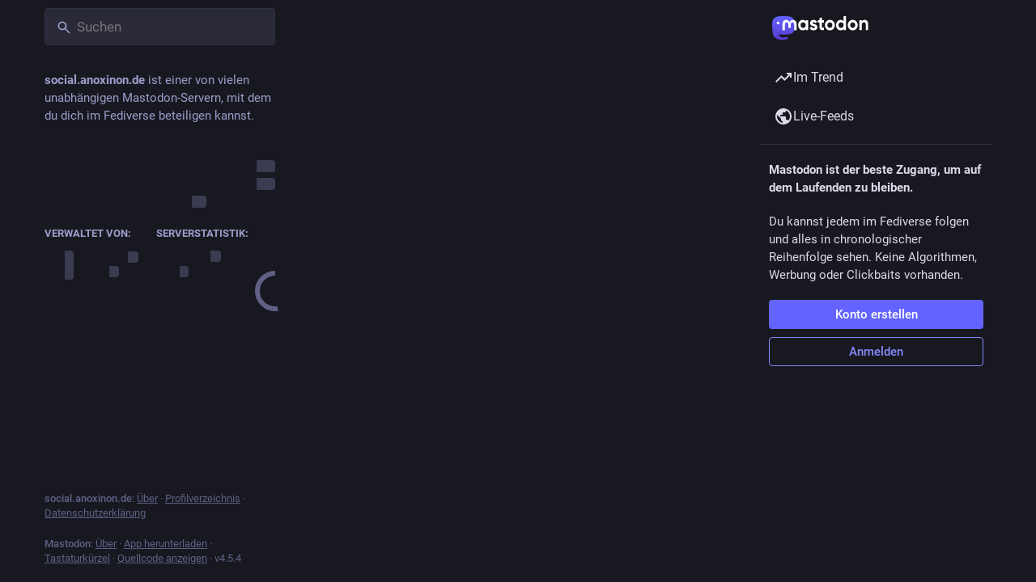

--- FILE ---
content_type: text/css; charset=utf-8
request_url: https://social.anoxinon.de/css/custom-dba6e3c3.css
body_size: 19
content:
body.theme-mastodon-light .status__wrapper-direct { background-color: #ffffee; }
body.theme-default .status__wrapper-direct { background-color: #000000; }
body.theme-contrast .status__wrapper-direct { background-color: #000000; }



--- FILE ---
content_type: application/javascript
request_url: https://social.anoxinon.de/packs/account_timeline-index-BTSgWgvA.js
body_size: 3108
content:
var Q=Object.defineProperty;var K=(o,r,s)=>r in o?Q(o,r,{enumerable:!0,configurable:!0,writable:!0,value:s}):o[r]=s;var C=(o,r,s)=>K(o,typeof r!="symbol"?r+"":r,s);import{j as t}from"./client-By3tlFYA.js";import{P as n}from"./short_number-C9zm8Jg6.js";import{u as O,r as d,a as W,m as h}from"./index-TEHZzOO_.js";import{u as G,dQ as R,a as J,d8 as B,c as V,a5 as X,I as T,ax as Y,e as F,j as Z,dR as ee,g as se,p as te,q as oe,f as ie,dS as S,bk as ae,dT as z,bj as E,L as re}from"./useSelectableClick-DmQ3tBVr.js";import{B as ne}from"./bundle_column_error-CufQ0cCN.js";import{C as ce,A as le,L as de}from"./limited_account_hint-DqUAfsXa.js";import{S as ue}from"./status_list-DsqNJvpA.js";import{C as H}from"./column-BKAFsmei.js";import{R as N}from"./remote_hint-DmWTfokR.js";import{u as pe}from"./use-gesture-react.esm-DRqc-06E.js";import{ap as me}from"./status_quoted-C5J_-RBt.js";import{u as fe}from"./scroll_context-dm2rfFXK.js";import{S as he}from"./chevron_left-tY77j9LU.js";import{S as ge}from"./push_pin-COnuQwzx.js";import{M as j}from"./message-CVkQtbZv.js";import"./numbers-BLyy7tyF.js";import"./index-DkCxcZFY.js";import"./relative_timestamp-BOUL06oe.js";import"./ready-DpOgoWSg.js";import"./index-DUY7J2K7.js";import"./skeleton-CwYXpOUk.js";import"./api-C8Dh2R2O.js";import"./index-DiPYjm3h.js";import"./load_locale-Fyp848fa.js";import"./Helmet-BG0DmkIY.js";import"./column-KuFpKGtG.js";import"./scroll-BygYx8ga.js";import"./gif-CJBTzQ3E.js";import"./column_header-c7T-RJop.js";import"./add-CxOAEcXl.js";import"./unfold_more-Dg1Ay52N.js";import"./familiar_followers-L_FbuSpq.js";import"./notifications-CQHZPMn8.js";import"./notifications_active-fill-MijdFE1U.js";import"./group-DAy9I84u.js";import"./person-C13r8tNn.js";import"./content_copy-DVR8BuWm.js";import"./counters-O2iLRFgv.js";import"./follow_button-CRcIdrdp.js";import"./formatted_date-CyjChcMh.js";import"./react-textarea-autosize.browser.esm-CJKL8aJv.js";import"./use-isomorphic-layout-effect.browser.esm-Du49dnA5.js";import"./avatar_group-DgqlUJ8x.js";import"./info-onfAZF3m.js";import"./verified_badge-DjYd1ctB.js";import"./load_gap-DAJq8-Db.js";import"./scrollable_list-0g1THN9n.js";import"./index-C9RUuP0Q.js";import"./schedule_idle_task-CDh0madc.js";import"./load_more-DAey8Z2-.js";const L=W({previous:{id:"featured_carousel.previous",defaultMessage:"Previous"},next:{id:"featured_carousel.next",defaultMessage:"Next"},slide:{id:"featured_carousel.slide",defaultMessage:"{index} of {total}"}}),xe=({accountId:o,tagged:r})=>{var $,k;const s=O(),i=d.useId(),a=G();d.useEffect(()=>{o&&a(R(o,{tagged:r}))},[o,a,r]);const e=J(u=>u.timelines.getIn(["account:".concat(o,":pinned").concat(r?":".concat(r):""),"items"],B())),[c,p]=d.useState(0),I=d.useRef(null),l=d.useCallback(u=>{p(b=>{var P;const A=e.size-1;let x=b+u;x<0?x=A:x>A&&(x=0);const w=(P=I.current)==null?void 0:P.children[x];return w&&y(w.scrollHeight),x})},[e.size]),[f,y]=d.useState((k=($=I.current)==null?void 0:$.scrollHeight)!=null?k:0),M=fe(f),_=d.useRef(new ResizeObserver(()=>{l(0)})),m=V({x:"-".concat(c*100,"%"),height:f,immediate:!M});d.useLayoutEffect(()=>{f===0&&l(0)},[f,l]);const g=pe(({swipe:[u]})=>{l(u*-1)}),q=d.useCallback(()=>{l(-1)},[l]),U=d.useCallback(()=>{l(1)},[l]);return!o||e.isEmpty()?null:t.jsxs("div",{className:"featured-carousel",...g(),"aria-roledescription":"carousel","aria-labelledby":"".concat(i,"-title"),role:"region",children:[t.jsxs("div",{className:"featured-carousel__header",children:[t.jsxs("h4",{className:"featured-carousel__title",id:"".concat(i,"-title"),children:[t.jsx(X,{id:"thumb-tack",icon:ge}),t.jsx(j,{id:"featured_carousel.header",defaultMessage:"{count, plural, one {Pinned Post} other {Pinned Posts}}",values:{count:e.size}})]}),e.size>1&&t.jsxs(t.Fragment,{children:[t.jsx(T,{title:s.formatMessage(L.previous),icon:"chevron-left",iconComponent:he,onClick:q}),t.jsxs("span",{"aria-live":"polite",children:[t.jsx(j,{id:"featured_carousel.post",defaultMessage:"Post",children:u=>t.jsx("span",{className:"sr-only",children:u})}),c+1," / ",e.size]}),t.jsx(T,{title:s.formatMessage(L.next),icon:"chevron-right",iconComponent:Y,onClick:U})]})]}),t.jsx(F.div,{className:"featured-carousel__slides",ref:I,style:m,"aria-atomic":"false","aria-live":"polite",children:e.map((u,b)=>t.jsx(Ie,{"data-index":b,"aria-label":s.formatMessage(L.slide,{index:b+1,total:e.size}),statusId:u,observer:_.current,active:b===c},"f-".concat(u)))})]})},Ie=({statusId:o,active:r,observer:s,...i})=>{const a=d.useCallback(e=>{e&&s.observe(e)},[s]);return t.jsx(F.div,{className:"featured-carousel__slide",inert:r?void 0:"true","aria-roledescription":"slide",role:"group",ref:a,...i,children:t.jsx(me,{id:o,contextType:"account",withCounters:!0})})},v=B(),be=(o,{params:{acct:r,id:s,tagged:i},withReplies:a=!1})=>{const e=s||o.accounts_map[ee(r)];if(e===null)return{isLoading:!1,isAccount:!1,statusIds:v};if(!e)return{isLoading:!0,statusIds:v};const c=a?"".concat(e,":with_replies"):"".concat(e).concat(i?":".concat(i):"");return{accountId:e,isAccount:!!o.getIn(["accounts",e]),statusIds:o.getIn(["timelines","account:".concat(c),"items"],v),isLoading:o.getIn(["timelines","account:".concat(c),"isLoading"]),hasMore:o.getIn(["timelines","account:".concat(c),"hasMore"]),suspended:o.getIn(["accounts",e,"suspended"],!1),hidden:se(o,e),blockedBy:o.getIn(["relationships",e,"blocked_by"],!1)}};class D extends te{constructor(){super(...arguments);C(this,"handleLoadMore",s=>{this.props.dispatch(S(this.props.accountId,{maxId:s,withReplies:this.props.withReplies,tagged:this.props.params.tagged}))})}_load(){const{accountId:s,withReplies:i,params:{tagged:a},dispatch:e}=this.props;e(ie(s)),i||e(R(s,{tagged:a})),e(S(s,{withReplies:i,tagged:a})),s===h&&e(ae("account:".concat(h)))}componentDidMount(){const{params:{acct:s},accountId:i,dispatch:a}=this.props;i?this._load():a(z(s))}componentDidUpdate(s){const{params:{acct:i,tagged:a},accountId:e,withReplies:c,dispatch:p}=this.props;s.accountId!==e&&e?this._load():s.params.acct!==i?p(z(i)):s.params.tagged!==a&&(c||p(R(e,{tagged:a})),p(S(e,{withReplies:c,tagged:a}))),s.accountId===h&&e!==h&&p(E({timeline:"account:".concat(h)}))}componentWillUnmount(){const{dispatch:s,accountId:i}=this.props;i===h&&s(E({timeline:"account:".concat(h)}))}render(){const{accountId:s,statusIds:i,isLoading:a,hasMore:e,blockedBy:c,suspended:p,isAccount:I,hidden:l,multiColumn:f,remote:y,remoteUrl:M,params:{tagged:_}}=this.props;if(a&&i.isEmpty())return t.jsx(H,{children:t.jsx(re,{})});if(!a&&!I)return t.jsx(ne,{multiColumn:f,errorType:"routing"});let m;const g=p||c||l;return p?m=t.jsx(j,{id:"empty_column.account_suspended",defaultMessage:"Account suspended"}):l?m=t.jsx(de,{accountId:s}):c?m=t.jsx(j,{id:"empty_column.account_unavailable",defaultMessage:"Profile unavailable"}):y&&i.isEmpty()?m=t.jsx(N,{accountId:s,url:M}):m=t.jsx(j,{id:"empty_column.account_timeline",defaultMessage:"No posts found"}),t.jsxs(H,{children:[t.jsx(ce,{}),t.jsx(ue,{prepend:t.jsxs(t.Fragment,{children:[t.jsx(le,{accountId:this.props.accountId,hideTabs:g,tagged:_}),!g&&t.jsx(xe,{accountId:this.props.accountId,tagged:_})]}),alwaysPrepend:!0,append:t.jsx(N,{accountId:s}),scrollKey:"account_timeline",statusIds:g?v:i,isLoading:a,hasMore:!g&&e,onLoadMore:this.handleLoadMore,emptyMessage:m,bindToDocument:!f,timelineId:"account",withCounters:!0})]})}}C(D,"propTypes",{params:n.shape({acct:n.string,id:n.string,tagged:n.string}).isRequired,accountId:n.string,dispatch:n.func.isRequired,statusIds:oe.list,isLoading:n.bool,hasMore:n.bool,withReplies:n.bool,blockedBy:n.bool,isAccount:n.bool,suspended:n.bool,hidden:n.bool,multiColumn:n.bool});const xs=Z(be)(D);export{xs as default};
//# sourceMappingURL=account_timeline-index-BTSgWgvA.js.map
